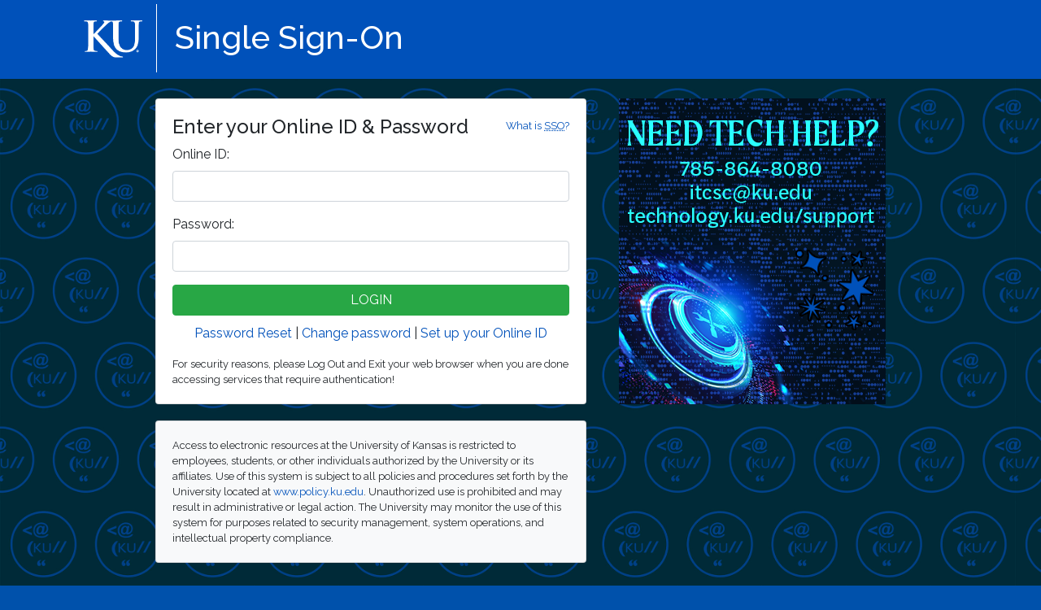

--- FILE ---
content_type: text/html;charset=UTF-8
request_url: https://login.ku.edu/cas/login?service=https%3A//anthropology.ku.edu/casservice%3Freturnto%3D/helpful-links-graduate
body_size: 17839
content:
<!DOCTYPE html><html lang="en">
<head>
    <meta charset="utf-8" /><meta http-equiv="X-UA-Compatible" content="IE=edge"/><meta name="viewport" content="width=device-width, initial-scale=1, shrink-to-fit=no"/><title>Login - Single Sign On | The University of Kansas</title>
    
    <link rel="stylesheet" type="text/css" href="/cas/webjars/normalize.css/8.0.1/normalize.css" /><link crossorigin="anonymous" rel="stylesheet" href="https://cdn.jsdelivr.net/npm/bootstrap@4.6.2/dist/css/bootstrap.min.css"><link
        href="https://fonts.googleapis.com/css?family=Raleway:200,200i,400,400i,500,500i,600,600i,700,700i,800,800i,900,900i"
        rel="stylesheet" /><link type="text/css" rel="stylesheet" href="/cas/themes/ku-theme/css/ku-theme.css?v=1.4" media="all"><link type="text/css" rel="stylesheet" href="/cas/themes/ku-theme/css/jquery.webui-popover.min.css" media="all"><script type="text/javascript" src="/cas/webjars/jquery/3.6.1/jquery.min.js"></script>
<link rel="shortcut icon" href="/cas/themes/ku-theme/images/favicon.ico" /></head>

<body class="login mdc-typography">
<header role="banner">
        <div hidden class="d-none">| <a href="#content">Skip to main content</a> |</div>
        <aside class="brandbar">
            <div class="container">
                <div class="row col-sm-12">
                    <div class="logo-img">
                    <a href="https://ku.edu/" title="KU Homepage"><img alt="KU" id="logo"
                        src="/cas/themes/ku-theme/images/logo_screen.png"/></a>
                </div>
                <hgroup class="site-name-slogan">
                    <h1><a href="/cas/login" title="Home">Single Sign-On</a></h1>
                </hgroup>
                </div>
            </div>
        </aside>
    </header>
<div id="ku-backdrop">
<main role="main" class="container pt-md-1 pb-md-2 pt-sm-0 pb-sm-0">
    <div id="content" class="d-flex justify-content-center">
   <div class="d-flex justify-content-center flex-md-row flex-column mdc-card mdc-card-content card flex-grow-1">
        <section id="loginForm"
                 class="login-section login-form card-body pb-0">
            <div class="card">
                <div class="card-body">
                <div class="ku-what float-right"><a href="#">What is <abbr title="Single Sign-On">SSO</abbr>?</a></div>
                    <form method="post" id="fm1" action="login">
                        <h3>Enter your Online ID &amp; Password</h3>

                        <section class="form-group">
                            <label for="username"><span class="accesskey">O</span>nline ID:</label>

                            <div>
                                <input class="form-control required"
                                       id="username"
                                       size="25"
                                       tabindex="1"
                                       type="text"
                                       accesskey="u o"
                                       autocomplete="off" name="username" value=""/></div>
                        </section>

                        <section class="form-group">
                            <label for="password"><span class="accesskey">P</span>assword:</label>

                            <div>
                                <input class="form-control required"
                                       type="password"
                                       id="password"
                                       size="25"
                                       tabindex="2"
                                       accesskey="p"
                                       autocomplete="off" name="password" value=""/><span id="capslock-on" style="display:none;">
                                <p>
                                    <i class="fa fa-exclamation-circle"></i>
                                    <span>CAPSLOCK key is turned on!</span>
                                </p>
                            </span>
                            </div>
                        </section>

                        <input type="hidden" name="execution" value="[base64]"/><input type="hidden" name="_eventId" value="submit"/><input type="hidden" name="geolocation"/><input class="btn btn-block btn-success"
                               name="submit"
                               accesskey="l"
                               tabindex="6"
                               type="submit"
                               value="LOGIN"
                        /></form>

                    <div class="pwd-links">
                      <p>
                        <span class="fa fa-question-circle"></span>
                        <span><a href="https://myidentity.ku.edu/password/reset">Password Reset</a></span>
                        <span class="divider">|</span>
                                <a href="https://myidentity.ku.edu/password/">Change password</a>
                                <span class="divider">|</span>
                                <a style="white-space: nowrap" href="https://myidentity.ku.edu/setup">Set up your Online ID</a>
                      </p>
                    </div>
                    
                    <span>
                        <div id="sidebar">
            <div class="sidebar-content">
                <p>For security reasons, please Log Out and Exit your web browser when you are done accessing services that require authentication!</p>
            </div>
        </div>
                    </span>

                    <script src="/cas/themes/ku-theme/js/jquery.webui-popover.min.js"></script>
                    <script type="text/javascript">
                    
                        var i = "One moment please...";
                        $( document ).ready(function() {
                            $("#fm1").submit(function () {
                                $(":submit").attr("disabled", true);
                                $(":submit").attr("value", i);
                                console.log(i);
                                return true;
                            });
                        });

                         /** For SSO description on login form. */
                         $('div.ku-what a').webuiPopover({ type:'async',
                            url:'/cas/themes/ku-theme/ku-what.htm',animation:'pop',trigger:'click'});
                        
                    </script>
                </div>
            </div>
            <div class="card bg-light ku-legal d-none d-md-block">
                <div class="card-body">
                    <div class="card-text">
                        Access to electronic resources at the University of Kansas is
                        restricted to employees, students, or other individuals authorized
                        by the University or its affiliates. Use of this system is subject
                        to all policies and procedures set forth by the University located
                        at <a href="http://www.policy.ku.edu">www.policy.ku.edu</a>.
                        Unauthorized use is prohibited and may result in administrative or
                        legal action. The University may monitor the use of this system
                        for purposes related to security management, system operations,
                        and intellectual property compliance.
                    </div>
                </div>
            </div>
        </section>

        <span>
            <section id="ku-banner" class="d-none d-md-block" style="display:none !important">
                <div id="psa" class="card-body pb-0">
           <a href="https://new2.ku.edu/" id="banner-link" class="align-middle" target="_blank">
               <img src="/cas/themes/ku-theme/images/temp.png" id="banner-img" alt="psa"/></a>
     </div>
            </section>
          
        </span>
        </div>
</div>
</main>
</div>
<footer>
    <div class="unit-footer-bg"></div>
    <section class="unit-footer">
    <div class="container">
        <div class="row">
        <div class="contact col-xs-12 col-sm-6 col-md-4 col-sm-3">

          <strong style="white-space:nowrap">
              <a href="https://technology.ku.edu/contact">Contact Information Technology</a>
          </strong>

      <address>
      <ul class="kusupport-first kusupport">
        <li class=""><a href="mailto:itcsc@ku.edu">itcsc@ku.edu</a></li>
        <li><a href="tel:7858648080">785-864-8080</a></li></ul>
      </address>
  </div>
    <ul class="kusupport-first kusupport d-none d-lg-inline">
    <li><a href="https://tsc.ku.edu/">Faculty/Staff Support</a>
    <small>Technology Support Centers</small><br></li>
    </ul>

    <ul class="kusupport d-none d-sm-inline">
    <li><a href="https://services.ku.edu/TDClient/812/Portal/KB/">Knowledge Base</a>
    <small><abbr title="Frequently Asked Questions">FAQ</abbr>s &amp; More</small></li>
    </ul>
    <ul class="kusupport d-none d-md-inline">
      <li><a href="https://services.ku.edu/">Virtual Service Desk</a>
      <small>Online Help</small></li>
      </ul>

  </div>
</div>
</section>
    <section class="ku-footer">
<div class="container">
<div class="row col-sm-12 text-center disclaimer">
    <p>
      The University of Kansas prohibits discrimination on the basis of race, color, ethnicity, religion, sex, national origin, age, ancestry,
      disability, status as a veteran, sexual orientation, marital status, parental status, gender identity, gender expression, and genetic
      information in the university's programs and activities. Retaliation is also prohibited by university policy. The following person has
      been designated to handle inquiries regarding the <a href="https://policy.ku.edu/IOA/nondiscrimination">nondiscrimination policies</a>
      and <a href="https://policy.ku.edu/IOA/discrimination-complaint-resolution"></a>procedures and is the Title IX Coordinator for all KU and
      KUMC campuses: Associate Vice Chancellor for the Office of Civil Rights and Title IX,
      <a title="Send an email message to the Office of Civil Rights and Title IX" href="mailto:civilrights@ku.edu">civilrights@ku.edu</a>, Room
      1082, Dole Human Development Center, 1000 Sunnyside Avenue, Lawrence, KS 66045, <a href="tel:+7858646414">785-864-6414</a>, 711 TTY.
      Reports can be submitted by contacting the Title IX Coordinator as provided herein or 
      <a title="Office of Civil Rights and Title IX Reporting Form" href="https://cm.maxient.com/reportingform.php?UnivofKansas&amp;layout_id=20">online</a> and complaints 
      can be submitted with the Title IX Coordinator or <a title="Formal Complaint - KULawrence" href="https://cm.maxient.com/reportingform.php?UnivofKansas&amp;layout_id=23">online</a>.
    </p>
</div>
</div>
</section>
</footer>

<script type="text/javascript" src="/cas/webjars/es5-shim/4.5.9/es5-shim.min.js"></script>
    <script type="text/javascript" src="https://cdn.jsdelivr.net/npm/bootstrap@4.6.2/dist/js/bootstrap.min.js"></script>
    <script type="text/javascript">
        if (!!!window.MSInputMethodContext && !!!document.documentMode) {
            var kuScript = document.createElement("script");
            kuScript.type = "text/javascript";
            kuScript.src = "/cas/themes/ku-theme/js/ku.js";
            document.head.appendChild(kuScript);
        }
    </script>
<script>
    if (typeof resourceLoadedSuccessfully === "function") {
        resourceLoadedSuccessfully();
    }
    $(function() {
        typeof cssVars === "function" && cssVars({onlyLegacy: true});
    })
</script>
</body>
</html>


--- FILE ---
content_type: text/css;charset=UTF-8
request_url: https://login.ku.edu/cas/themes/ku-theme/css/ku-theme.css?v=1.4
body_size: 6786
content:
/* template-2017-simple.css */

body{
  font-family: 'Raleway', sans-serif;
}

.brandbar a, .brandbar{
  color:#ffffff;
}
.brandbar{s
  height:100px;
  background:#0051ba;
}
.brandbar .logo-img img{
  width: 108px;
  height: 79px;
  border-right: 1px solid #fff;
  margin: 5% 5% -5% 0;
}
.brandbar .site-name-slogan{
  margin-left:2%;
}
.brandbar .site-name{
  font-size: 1.4em;
  font-weight:bold;
  margin-top:4%;
}
.brandbar .site-slogan{
  font-size:.9em;
  text-indent:5%;
}
.topnav ul{
  width: 100%;
  border-bottom:1px solid #dde5ed;
  font-size:.9em;
  height:30px;
  padding-top:.5%
}
.topnav li{
  padding-right:1.5%;
}
.home-link{
  margin-top:-3px;
}
footer .unit-footer-bg{
  border-top:195px solid #dde5ed;
  padding:0;
}
footer .unit-footer{
  margin-top:-175px;
  font-size:.8em;
}
footer address, footer address a{
  color: #666;
}
footer .ku-footer{
  background: #003459;
  min-height:90px;
  padding: 20px 0 10px 0;
  font-size:.95em;
}
footer .ku-footer, footer .ku-footer li a{
  color:#ffffff;
}
footer div.footer-links ul{
  margin: 1% 0 0 0;
  padding: 0;
  font-size:.9em;
}
footer .disclaimer{
  font-size:.8em;
}
footer .disclaimer, footer .disclaimer a{
  margin-top:1%;
  color:#96a0a9;
}

.ku-blue-background{
  background:#0051ba;
}
.ku-blue{
  color:#0051ba;
}
.ku-red-background{
  background:#e8000d;
}
.ku-red{
  color:#e8000d;
}
.ku-yellow-background{
  background:#ffc82d;
}
.ku-yellow{
  color:#ffc82d;
}
.ku-grey-background{
  background:#85898a;
}
.ku-grey{
  color:#85898a;
}
.ku-darkgrey{
  color:#51626f;
}
.ku-night-background{
  background:#003459;
}
.ku-night{
  color:#003459;
}
.ku-lake-background{
  background:#2767ff;
}
.ku-lake{
  color:#2767ff;
}
.ku-sky-background{
  background:#73cbf2;
}
.ku-sky{
  color:#73cbf2;
}
.ku-fog-background{
  background:#8e9fbc;
}
.ku-fog{
  color:#8e9fbc;
}
.ku-steam-background{
  background:#dde5ed;
}
.ku-steam{
  color:#dde5ed;
}
.ku-brick-background{
  background:#971b2f;
}
.ku-brick{
  color:#971b2f;
}
.ku-fire-background{
  background:#ff3042;
}
.ku-fire{
  color:#ff3042;
}
.ku-wheat-background{
  background:#f2a900;
}
.ku-wheat{
  color:#f2a900;
}
.ku-terracotta-background{
  background:#c66e4e;
}
.ku-terracotta{
  color:#c66e4e;
}
.ku-limestone-background{
  background:#d7d2cb;
}
.ku-limestone{
  color:#d7d2cb;
}

/* CAS THEME */

body {
  background-color: #0051ab
}

main {
  min-height: 341px
}

#content>div {
  background-color: transparent;
  border: none
}

footer {
  margin-top: 0;
  padding-top: 0
}

a {
  color: #0051ba
}

ul.kusupport {
  list-style: none;
  line-height: 1.1;
  padding-left: 15px;
  margin:0 5% 0 0
}

ul.kusupport-first {
  padding-left: 0
}

ul.kusupport li {
  padding-bottom: 7px
}

ul.kusupport li small {
  color: #808080;
  line-height: 28px;
  white-space: nowrap;
  display: block
}

.webui-popover .webui-popover-content {
  font-size: .85em;
  color: #666666;
  max-width: 271px
}

#ku-backdrop {
  background: #003459 url("/cas/themes/ku-theme/images/ku-background.png");
  background-repeat: repeat;
  background-size: contain;
  height: auto
}

#list-providers ul {
  list-style: none;
  margin-left: 0;
  padding-left: 0;
  margin-bottom: 0
}

#list-providers ul li {
  margin-bottom: 11px
}

#list-providers ul li:last-child {
  margin-bottom: 0
}

#duo_iframe {
  display: inherit;
  margin-left:auto;
  margin-right:auto;
  min-width: 100%;
  min-height: 356px;
  padding:.75rem;
  border: none
}



a#KUMC {
  background-image: url("/cas/themes/ku-theme/images/kumc.jpg");
  background-position: left;
  background-size: contain;
  background-repeat: no-repeat;
  border: 0;
  text-indent: 59px
}

.mdc-button-cas:hover {opacity: .5;}

/*xs*/
#fm1 h3 {
  font-size: 1rem
}

.brandbar {
  height: 73px
}

.brandbar .logo-img img {
  width: 83px;
  height: auto
}

.site-name-slogan h1 {
  padding-top: 21px;
  font-size: 1.5rem
}

.sidebar-content p,
.ku-what a {
  font-size: .6rem;
  margin: 0
}

aside.brandbar div.container,
aside.brandbar div.container div.row {
  padding-right: 0
}

.pwd-links {
  margin-top: 5px;
  font-size: .8rem
}

.pwd-links p {
  margin-bottom: .5rem;
  text-align: center
}

.card-title {
  font-size: 1rem
}

label {
  margin-bottom: 0;
}

.navbar.ku-eyebrow {
  display: none
}

.ku-legal {font-size:.8em;margin:1.25rem auto}

#duo_iframe {min-height: 417px;}
button.kulo{overflow: hidden}


/* sm */
@media (min-width: 576px) {

  #banner-img {
    display: inline;
    width: 470px
  }

  .pwd-links p {
    margin-bottom: 1rem
  }

}

/* md */

@media (min-width: 768px) {
  #banner-img {
    width: 208px
  }

  #fm1 h3 {
    font-size: 1.5rem
  }

  .pwd-links {
    margin-top: 10px;
    font-size: 1rem
  }

  .brandbar {
    height: 97px
  }

  .brandbar .logo-img img {
    width: 108px;
    height: auto
  }

  .site-name-slogan h1 {
    padding-top: 22px;
    font-size: 2.5rem
  }

  .sidebar-content p,
  .ku-what a {
    font-size: .8em
  }

  .card-title {
    font-size: 1rem
  }

  a#KUMC {
    background-image: none;
    text-indent: 0;
  }

  #loginForm {max-width: 570px; margin-bottom:1.25rem}

  .ku-legal {margin-bottom:auto}
  
  button.kulo{width: 600px}
}

/* lg */

@media (min-width: 992px) {

  #banner-img {
    width: 328px
  }

  #list-providers {
    min-width: 328px;
  }

  a#KUMC {
    background-image: url("/cas/themes/ku-theme/images/kumc.jpg");
    text-indent: 59px;
  }

  label {
    margin-bottom: .5em;
  }
  #duo_iframe {min-height: 371px;}
  button.kulo{width: 840px;}
}


/* xl */

@media (min-width: 1200px) {

  a#KUMC {
    text-indent: 69px;
  }
  button.kulo{width: 1020px}
}

/* begin campus alert */

#campusalert {
  font-family: "Raleway", sans-serif;
  margin: 0;
  background-color: #E8000D;
  clear: both;
  padding: 0;
  width: 100%
}

#campusalert .text {
  margin-left: auto;
  margin-right: auto;
  padding-left: 10px;
  padding-right: 10px
}

@media print,
screen and(min-width:40em) {
  #campusalert .text {
    padding-left: 0.80645%;
    padding-right: 0.80645%
  }
}

@media screen and(min-width:76.25em) {
  #campusalert .text {
    padding-left: 10px;
    padding-right: 10px;
    max-width: 1240px
  }
}

#campusalert .text .link {
  font-size: 16px;
  line-height: 16px;
  font-weight: 600;
  padding: 10px 0
}

@media print,
screen and(min-width:40em) {
  #campusalert .text .link {
    font-size: 20px;
    line-height: 22px
  }
}

#campusalert .text a {
  color: #ffffff;
  margin: 0;
  text-decoration: none
}

#campusalert .text a:hover {
  color: #ffffff;
  text-decoration: underline
}

#campusalert .text a .i.fa.fa-long-arrow-right {
  vertical-align: middle;
  padding-left: 5px
}

#campusalert.Advisory,#campusalert.Weather,#campusalert.All-Clear,#campusalert.Emergency  {
  background-color: #f20017
}

#campusalert.Weather {
  background-color: #f20017
}